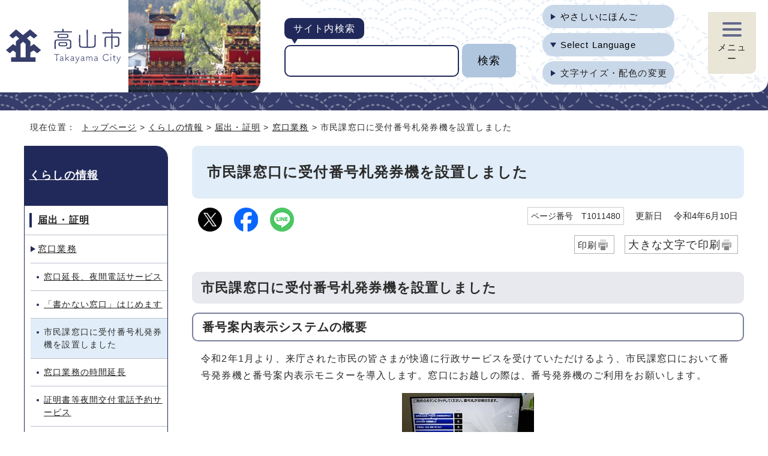

--- FILE ---
content_type: text/html
request_url: https://www.city.takayama.lg.jp/kurashi/1000014/1004893/1011480.html
body_size: 17568
content:
<!DOCTYPE html>
<html lang="ja">
<head>
<meta charset="UTF-8">
<!-- Google tag (gtag.js) -->
<script async src="https://www.googletagmanager.com/gtag/js?id=G-ZRPX033712"></script>
<script>
window.dataLayer = window.dataLayer || [];
function gtag(){dataLayer.push(arguments);}
gtag('js', new Date());

gtag('config', 'G-ZRPX033712');
</script>
<title>市民課窓口に受付番号札発券機を設置しました｜高山市</title>
<meta name="description" content="高山市公式ホームページ">
<meta name="keywords" content="高山市,たかやま,タカヤマ,岐阜県,公式,Takayama">
<meta name="google-site-verification" content="vuDi9tPcViseK4vfw4RyINLkugrJqiTlzG8KH1gct5c">
<!--[if lt IE 9]>
<script src="../../../_template_/_site_/_default_/_res/js/html5shiv-printshiv.min.js"></script>
<![endif]-->
<meta property="og:title" content="市民課窓口に受付番号札発券機を設置しました">
<meta property="og:type" content="article">
<meta property="og:description" content="高山市公式ホームページ">
<meta property="og:url" content="../../../kurashi/1000014/1004893/1011480.html">
<meta property="og:image" content="https://www.city.takayama.lg.jp/_template_/_site_/_default_/_res/images/sns/ogimage.png">
<meta property="og:site_name" content="高山市ホームページ">
<meta property="og:locale" content="ja_JP">
<script src="../../../_template_/_site_/_default_/_res/js/jquery-3.5.1.min.js"></script>
<script>
//<!--
var FI = {};
FI.jQuery = jQuery.noConflict(true);
FI.smpcss = "../../../_template_/_site_/_default_/_res/default_smp.css?z";
FI.smpcss2 = "../../../_template_/_site_/_default_/_res/dummy.css";
//-->
</script>
<script src="../../../_template_/_site_/_default_/_res/js/smp.js?z"></script>
<script src="../../../_template_/_site_/_default_/_res/js/common.js?z" defer></script>
<script src="../../../_template_/_site_/_default_/_res/js/pagetop_fade_absolute.js" defer></script>
<script src="../../../_template_/_site_/_default_/_res/js/articleall.js" async></script>
<script src="../../../_template_/_site_/_default_/_res/js/over.js" async></script>
<script src="../../../_template_/_site_/_default_/_res/js/dropdown_menu.js?z" defer></script>
<script src="https://tsutaeru.cloud/assets/snippet/js/tsutaeru_mo.js"></script>
<script>
__tsutaeruMO.init({
access_token: '9469380e-5daf-461b-b8c8-42d64366d2d4',
toolbar: {
//buttons: ['easy','ruby'],
message: true,
fixed: false
}
});
</script>
<script src="../../../_template_/_site_/_default_/_res/js/init.js" async></script>
<script src="../../../_template_/_site_/_default_/_res/js/fm_util.js" async></script>
<link id="cmncss" href="../../../_template_/_site_/_default_/_res/default.css?z" rel="stylesheet" type="text/css" class="pconly">
<link id="printcss" href="../../../_template_/_site_/_default_/_res/print_dummy.css" rel="stylesheet" type="text/css" class="pconly">
<link id="bgcss" href="../../../_template_/_site_/_default_/_res/dummy.css" rel="stylesheet" type="text/css" class="pconly">
<script>
//<!--
var bgcss1 = "../../../_template_/_site_/_default_/_res/a.css?z";
var bgcss2 = "../../../_template_/_site_/_default_/_res/b.css?z";
var bgcss3 = "../../../_template_/_site_/_default_/_res/c.css?z";
var bgcss4 = "../../../_template_/_site_/_default_/_res/dummy.css";
// -->
</script>
<link rel="apple-touch-icon-precomposed" href="../../../_template_/_site_/_default_/_res/images/apple-touch-icon-precomposed.png">
<link rel="shortcut icon" href="../../../_template_/_site_/_default_/_res/favicon.ico">
<script src="../../../_template_/_site_/_default_/_res/js/analytics.js"></script>
</head>
<body>
<div id="fb-root"> </div>
<script>(function(d, s, id) {
var js, fjs = d.getElementsByTagName(s)[0];
if (d.getElementById(id)) return;
js = d.createElement(s); js.id = id;
js.src = "//connect.facebook.net/ja_JP/sdk.js#xfbml=1&version=v2.3";
fjs.parentNode.insertBefore(js, fjs);
}(document, 'script', 'facebook-jssdk'));</script>
<noscript>
<p class="scriptmessage">当ホームページではjavascriptを使用しています。 javascriptの使用を有効にしなければ、一部の機能が正確に動作しない恐れがあります。お手数ですがjavascriptの使用を有効にしてください。</p>
</noscript>
<div id="wrapbg">
<div id="wrap">
<header id="headerbg" role="banner">
<div id="blockskip" class="pconly" lang="ja"><a href="#HONBUN">エンターキーを押すと、ナビゲーション部分をスキップし本文へ移動します。</a></div>
<div id="header">
<div id="tlogo">
<p><a href="../../../index.html"><img src="../../../_template_/_site_/_default_/_res/images/header/tlogo.svg" alt="高山市トップページ" width="200" height="64"></a></p>
</div>
<div id="util">
<div id="sitesearch">
<form method="get" id="search-box" name="search-box" action="https://www.google.co.jp/search">
<label for="key">サイト内検索</label>
<input type="hidden" name="ie" value="UTF-8">
<input type="hidden" name="oe" value="UTF-8">
<input type="hidden" name="hl" value="ja">
<input type="hidden" name="domains" value="https://www.city.takayama.lg.jp/">
<input type="hidden" name="sitesearch" value="https://www.city.takayama.lg.jp/">
<input type="text" name="q" size="20" id="key" value="">
<input type="submit" value="検索">
</form>
</div>
<div id="util2">
<ul class="clearfix">
<li id="tsutaeru-button-easy" class="easy"><button id="easyjp">やさしいにほんご</button></li>
<li id="tsutaeru-button-easyreset" class="easy"><button id="easyjpreset">もとにもどす</button></li>
</ul>
<div id="translation" class="scate02">
<button class="tismenu02" aria-expanded="false" aria-controls="translationlist" lang="en">Select Language</button>
<ul id="translationlist" aria-hidden="true">
<li lang="en" translate="no" class="notranslate"><a href="https://www.city.takayama.lg.jp/site/1020634.html#en">English</a></li>
<li lang="zh-CN" translate="no" class="notranslate"><a href="https://www.city.takayama.lg.jp/site/1020634.html#zhcn">简体中文</a></li>
<li lang="zh-TW" translate="no" class="notranslate"><a href="https://www.city.takayama.lg.jp/site/1020634.html#zhtw">繁體中文</a></li>
<li lang="ko" translate="no" class="notranslate"><a href="https://www.city.takayama.lg.jp/site/1020634.html#ko">한국어</a></li>
<li lang="vi" translate="no" class="notranslate"><a href="https://www.city.takayama.lg.jp/site/1020634.html#vi">Tiếng Việt</a></li>
<li lang="ne" translate="no" class="notranslate"><a href="https://www.city.takayama.lg.jp/site/1020634.html#ne">नेपाली</a></li>
<li lang="tl" translate="no" class="notranslate"><a href="https://www.city.takayama.lg.jp/site/1020634.html#tl">Tagalog</a></li>
<li lang="en" translate="no" class="notranslate"><a href="https://www.city.takayama.lg.jp/site/1020634.html#other">Other Languages</a></li>
</ul>
</div>
<p class="pconly"><a href="../../../site/usability.html">文字サイズ・配色の変更</a></p>
</div>
</div>
<div id="dropdownmenu">
<div id="smpmenup2bg" class="smpmenup">
<div id="smpmenup2" class="bmenu">
<button class="hnmenu" aria-expanded="false" aria-controls="smpmenup1menu"><span>メニュー</span></button>
<div id="smpmenup1menu" class="openmenu" aria-hidden="true">
<nav id="gnavibg" role="navigation" aria-label="メインメニュー">
<div id="gnavi">
<ul class="flexstyle1">
<li class="imglink"><a href="/kurashi/index.html"><img src="/_res/projects/default_project/_page_/001/000/001/2024new/gnavi/gnavi_01.svg" alt="" width="" height=""><span>くらしの情報<span class="subtext">税金・ごみ・健康など</span></span></a></li><li class="imglink"><a href="/kurashi/1000013/index.html"><img src="/_res/projects/default_project/_page_/001/000/001/2024new/gnavi/gnavi_02.svg" alt="" width="" height=""><span>防災・防犯・消防</span></a></li><li class="imglink"><a href="/events/event_calendar.html"><img src="/_res/projects/default_project/_page_/001/000/001/2024new/gnavi/gnavi_03.svg" alt="" width="" height=""><span>イベントカレンダー</span></a></li><li class="imglink"><a href="/shisei/index.html"><img src="/_res/projects/default_project/_page_/001/000/001/2024new/gnavi/gnavi_04.svg" alt="" width="" height=""><span>市政情報<span class="subtext">予算決算・統計・採用など</span></span></a></li><li class="imglink"><a href="/shisetsu/index.html"><img src="/_res/projects/default_project/_page_/001/000/001/2024new/gnavi/gnavi_05.svg" alt="" width="" height=""><span>施設情報<span class="subtext">公園・スポーツ施設など</span></span></a></li><li class="imglink"><a href="/kurashi/1006064/index.html"><img src="/_res/projects/default_project/_page_/001/000/001/2024new/gnavi/gnavi_06.svg" alt="" width="" height=""><span>助成・補助制度</span></a></li>
</ul>
</div>
</nav>
<button class="psclose">閉じる</button>
</div>
</div>
</div>
</div>
</div>
</header>
<hr class="hide">
<hr class="hide">
<nav id="tpath" role="navigation" aria-label="現在の位置">
<p>現在位置：&nbsp;
<a href="../../../index.html">トップページ</a> &gt;
<a href="../../../kurashi/index.html">くらしの情報</a> &gt;
<a href="../../../kurashi/1000014/index.html">届出・証明</a> &gt;
<a href="../../../kurashi/1000014/1004893/index.html">窓口業務</a> &gt;
市民課窓口に受付番号札発券機を設置しました
</p>
</nav>
<hr class="hide">
<div id="pagebody" class="clearfix">
<p class="skip"><a id="HONBUN">ここから本文です。</a></p>
<main id="page" role="main">
<article id="content">
<h1>市民課窓口に受付番号札発券機を設置しました</h1>
<div class="box">
<div class="sns ai_skip rs_skip rs_preserve">
<div id="tw"><a href="https://twitter.com/intent/tweet?text=%E5%B8%82%E6%B0%91%E8%AA%B2%E7%AA%93%E5%8F%A3%E3%81%AB%E5%8F%97%E4%BB%98%E7%95%AA%E5%8F%B7%E6%9C%AD%E7%99%BA%E5%88%B8%E6%A9%9F%E3%82%92%E8%A8%AD%E7%BD%AE%E3%81%97%E3%81%BE%E3%81%97%E3%81%9F%ef%bd%9c%E9%AB%98%E5%B1%B1%E5%B8%82&url=https%3A%2F%2Fwww.city.takayama.lg.jp%2Fkurashi%2F1000014%2F1004893%2F1011480.html" target="_blank"><img alt="Xでポスト" height="40" src="../../../_template_/_site_/_default_/_res/images/sns/tweet.png" width="40"></a></div>

<div id="fb"><a href="https://www.facebook.com/sharer.php?u=https%3A%2F%2Fwww.city.takayama.lg.jp%2Fkurashi%2F1000014%2F1004893%2F1011480.html&t=%E5%B8%82%E6%B0%91%E8%AA%B2%E7%AA%93%E5%8F%A3%E3%81%AB%E5%8F%97%E4%BB%98%E7%95%AA%E5%8F%B7%E6%9C%AD%E7%99%BA%E5%88%B8%E6%A9%9F%E3%82%92%E8%A8%AD%E7%BD%AE%E3%81%97%E3%81%BE%E3%81%97%E3%81%9F%ef%bd%9c%E9%AB%98%E5%B1%B1%E5%B8%82" target="_blank"><img alt="フェイスブックでシェア" height="40" src="../../../_template_/_site_/_default_/_res/images/sns/share.png" width="40"></a></div>

<div id="snsline"><a href="https://line.me/R/msg/text/?%E5%B8%82%E6%B0%91%E8%AA%B2%E7%AA%93%E5%8F%A3%E3%81%AB%E5%8F%97%E4%BB%98%E7%95%AA%E5%8F%B7%E6%9C%AD%E7%99%BA%E5%88%B8%E6%A9%9F%E3%82%92%E8%A8%AD%E7%BD%AE%E3%81%97%E3%81%BE%E3%81%97%E3%81%9F%ef%bd%9c%E9%AB%98%E5%B1%B1%E5%B8%82%0d%0ahttps%3A%2F%2Fwww.city.takayama.lg.jp%2Fkurashi%2F1000014%2F1004893%2F1011480.html" target="_blank"><img alt="ラインでシェア" height="40" src="../../../_template_/_site_/_default_/_res/images/sns/lineit.png" width="40"></a></div>
</div>
<p class="update"><span class="idnumber">ページ番号　T1011480</span>　
更新日　
令和4年6月10日
</p>
<p class="print pconly"><span class="printm"><a href="javascript:void(0);" onclick="print(); return false;">印刷</a></span>　<span class="printl"><a href="javascript:void(0);" onclick="printData(); return false;">大きな文字で印刷</a></span></p>
<!-- ▲▲▲ END box ▲▲▲ --></div>
<h2>市民課窓口に受付番号札発券機を設置しました</h2>
<h3>番号案内表示システムの概要</h3>
<p>令和2年1月より、来庁された市民の皆さまが快適に行政サービスを受けていただけるよう、市民課窓口において番号発券機と番号案内表示モニターを導入します。窓口にお越しの際は、番号発券機のご利用をお願いします。</p>
<p class="imagecenter"><img src="../../../_res/projects/default_project/_page_/001/011/480/ai.jpg" alt="受付番号発券機" width="220" height="165"></p>
<h3>市民課窓口受付の流れ</h3>
<ol>
<li>記載台で証明書（住民票・戸籍証明・印鑑登録証明など）の請求書や住民異動届（転入・転居・転出など）を記入してください。</li>
<li>番号発券機の画面パネルで希望する業務にタッチし、整理券を取ってから、待合椅子でお待ちください。</li>
<li>番号をお呼びしますので、該当する窓口で手続きを行ってください。</li>
</ol>
<p class="imagecenter"><img src="../../../_res/projects/default_project/_page_/001/011/480/gamen.jpg" alt="受付・交付番号案内表示モニター" width="224" height="168"></p>
<h3>広告事業者</h3>
<p>表示灯株式会社</p>
<div id="reference">
<h2><span>このページに関する</span>お問い合わせ</h2>
<p><strong>市民福祉部　市民課</strong><br>
電話：0577-35-3496　ファクス：0577-35-3164<br>
<a class="mail" href="https://www.city.takayama.lg.jp/cgi-bin/contacts/g10701000">お問い合わせは専用フォームをご利用ください。</a></p>
</div>
</article>
</main><!-- END main -->
<hr class="hide">
<nav id="lnavi" class="pconly" role="navigation" aria-labelledby="localnav">
<div id="menu">
<h2 id="localnav"><a href="../../../kurashi/index.html">くらしの情報</a></h2>
<h3><a href="../../../kurashi/1000014/index.html">届出・証明</a></h3>
<h4><a href="../../../kurashi/1000014/1004893/index.html">窓口業務</a></h4>
<ul class="lmenu">
<li><a href="../../../kurashi/1000014/1004893/1000374.html">窓口延長、夜間電話サービス</a></li>
<li><a href="../../../kurashi/1000014/1004893/1021515.html">「書かない窓口」はじめます</a></li>
<li class="choice">市民課窓口に受付番号札発券機を設置しました</li>
<li><a href="../../../kurashi/1000014/1004893/1000375.html">窓口業務の時間延長</a></li>
<li><a href="../../../kurashi/1000014/1004893/1000377.html">証明書等夜間交付電話予約サービス</a></li>
<li><a href="../../../kurashi/1000014/1004893/1014641.html">窓口延長の休止について</a></li>
</ul>
</div>
</nav>
</div>
<hr class="hide">
<aside id="guidebg" role="complementary">
<div id="guide">
<p class="pagetop pconly"><a href="#wrap"><img src="../../../_template_/_site_/_default_/_res/images/page/mark_pagetop.png" alt="このページの先頭へ戻る" width="64" height="65"></a></p>
<ul>
<li><a href="javascript:history.back();" class="pageback">前のページへ戻る</a></li>
<li><a href="../../../index.html" class="pagehome">トップページへ戻る</a></li>
</ul>
<div class="viewmode">
<ul>
<li><a href="javascript:void(0)" id="viewmode_pc">PC表示</a></li>
<li><a href="javascript:void(0)" id="viewmode_smp">スマートフォン表示</a></li>
</ul>
</div>
</div>
</aside>
<hr class="hide">
<nav id="jssmpbtmnavi" class="smponly">
<ul>
<li id="jssmpbtmnavi01"></li>
<li id="jssmpbtmnavi02"></li>
<li id="jssmpbtmnavi03"><p class="pagetop"><a href="#wrap">ページ先頭</a></p></li>
</ul>
</nav>
<hr class="hide">
<footer role="contentinfo">
<div id="footerbg">
<div id="footer">
<div id="add">
<h2>高山市役所</h2>
<address>
〒506-8555　岐阜県高山市花岡町2丁目18番地　<a href="https://maps.app.goo.gl/TdKG6Uxjyio41itE6" class="map" lang="en">Map</a>
</address>
<p>
電話：0577-32-3333　<br class="smponly">ファクス：0577-35-3162<br>
業務時間：平日午前8時30分から午後5時15分<br>
※土曜日、日曜日、祝日、年末年始（12月29日から1月3日）を除く
</p>
</div>
<div id="population">
<div class="pleft">
<h2><span class="title">人口と世帯</span>
<span class="date">（令和8年1月1日現在）</span>
</h2>
<dl>
<dt>人口</dt><dd><span>81,581</span>人</dd>
<dt>世帯数</dt><dd><span>36,660</span>世帯</dd>
<dt>面積</dt><dd><span>2,177.61</span>平方km<br>（日本一大きな市）</dd>
</dl>
</div>
<div class="pright">
<p><img src="../../../_template_/_site_/_default_/_res/images/footer/map.png" width="151" height="170" alt="高山市は、岐阜県の北部に位置しています"></p>
</div>
</div>
</div>
<hr class="hide">
<div id="footerline">
<div id="addlink">
<ul>
<li><a href="../../../site/websitepolicy.html">ウェブサイトポリシー</a></li>
<li><a href="../../../site/1005306.html">サイトの使い方</a></li>
<li><a href="../../../sitemap.html">サイトマップ</a></li>
</ul>
<!-- ▲▲▲ END addlink ▲▲▲ --></div>
<div id="copy">
<p lang="en">Copyright &copy; Takayama City. All rights reserved.</p>
<!-- ▲▲▲ END copy ▲▲▲ --></div>
<!-- ▲▲▲ END footerline ▲▲▲ --></div>
</div>
</footer>
</div>
</div>
<script src="https://ai-staff.net/Scripts/ext/floating-window.min.js?t=takayama&ci=true&bgc=#F9E5E5&tc=#222222"></script>
<!-- xmldata for linkcheck start
<linkdata>
<pageid>1011480</pageid>
<pagetitle>市民課窓口に受付番号札発券機を設置しました</pagetitle>
<pageurl>https://www.city.takayama.lg.jp/kurashi/1000014/1004893/1011480.html</pageurl>
<device>p</device>
<groupid>g10701000</groupid>
<groupname>市民福祉部　市民課</groupname>
<linktitle></linktitle>
<linkurl></linkurl>
</linkdata>
xmldata for linkcheck end  -->
</body>
</html>


--- FILE ---
content_type: application/javascript
request_url: https://www.city.takayama.lg.jp/_template_/_site_/_default_/_res/js/smp.js?z
body_size: 17588
content:
//------------------------------------------------------------------------------
//	スマホ表示機能
//	Copyright (C) 2011 FUTUREINN CO., LTD. All Rights Reserved.
//------------------------------------------------------------------------------
//-------------------------------------------------
// ▼各種設定 変更可能エリア ここから
//-------------------------------------------------
FI.KEEP_DAYS = 30;								//クッキーの保存日数
//-------------------------------------------------
// ▲各種設定 変更可能エリア ここまで
//-------------------------------------------------
FI.sm = false;									//スマホ表示フラグ
FI.COOKIE_OPT ={ expires: FI.KEEP_DAYS, path: '/' };

	//▼ユーザーエージェントでスマホかどうかの判定
	var agent = navigator.userAgent;
	if(agent.search(/iPhone/) != -1  || agent.search(/iPod/) != -1 || agent.search(/Android/) != -1){
		FI.sm = true;
	}

	//▼画面幅でスマホかどうかの判定
//	if (window.matchMedia('screen and (min-width:671px)').matches) {
//		//671px以上のデスクトップでの処理
//		FI.sm = false;
//	}else{
//		FI.sm = true;
//	}
//	
//	// ウインドウ幅が変わった時に発火するブレークポイント設定
//	FI.breakpoint = window.matchMedia('(max-width:671px)');
//	FI.onBreakpointChange = () => {
//		if (!FI.mediaPrint.matches) { // 印刷時はリロードしない
//			window.location.reload();
//		}
//	};
//	FI.breakpoint.addListener(FI.onBreakpointChange);
//
//	// Chromeの印刷対応
//	FI.mediaPrint = window.matchMedia('print');
//	FI.mediaPrint.addListener(() => {
//		if(FI.mediaPrint.matches){
//			FI.breakpoint.removeListener(FI.onBreakpointChange);
//		}else{
//			FI.breakpoint.addListener(FI.onBreakpointChange);
//		}
//	});

	(function(){
		var $ = FI.jQuery;
		
		/**
		 * jQuery Cookie plugin
		 *
		 * Copyright (c) 2010 Klaus Hartl (stilbuero.de)
		 * Dual licensed under the MIT and GPL licenses:
		 * http://www.opensource.org/licenses/mit-license.php
		 * http://www.gnu.org/licenses/gpl.html
		 * -------------------------------------------------
		 * 2011 jQuery.noConflict(true)するため、同じ名前空間に取込
		 *
		 */
		$.cookie = function (key, value, options) {
		    // key and at least value given, set cookie...
		    if (arguments.length > 1 && String(value) !== "[object Object]") {
		        options = $.extend({}, options);
		        if (value === null || value === undefined) {
		            options.expires = -1;
		        }
		        if (typeof options.expires === 'number') {
		            var days = options.expires, t = options.expires = new Date();
		            t.setDate(t.getDate() + days);
		        }
		        value = String(value);
		        return (document.cookie = [
		            encodeURIComponent(key), '=',
		            options.raw ? value : encodeURIComponent(value),
		            options.expires ? '; expires=' + options.expires.toUTCString() : '', // use expires attribute, max-age is not supported by IE
		            options.path ? '; path=' + options.path : '',
		            options.domain ? '; domain=' + options.domain : '',
		            options.secure ? '; secure' : ''
		        ].join(''));
		    }
		    // key and possibly options given, get cookie...
		    options = value || {};
		    var result, decode = options.raw ? function (s) { return s; } : decodeURIComponent;
		    return (result = new RegExp('(?:^|; )' + encodeURIComponent(key) + '=([^;]*)').exec(document.cookie)) ? decode(result[1]) : null;
		};
		//ここからオリジナル-----------------------------------------------------------------------------------

		// クッキーの内容を取得
		if($.cookie("view_mode") == "smp"){
			FI.sm = true;
		}else if($.cookie("view_mode") == "pc"){
			FI.sm = false;
		}

		$(function (){
			//「pconly」クラスのオブジェクトを削除
			if(FI.sm){
				//-------------------------------------------------

				//初期処理
				$('.pconly').each(function(){
						$(this).remove();
				});
				$('#viewmode_smp').attr('aria-current', 'page');
				$('#wrap').addClass('smpmode');
				
				//-------------------------------------------------
				// 表示位置変更
				//緊急情報があります
				if($("#headkinkyumsg").length){
					$headkinkyumsg = $('#headkinkyumsg');
					$($headkinkyumsg).appendTo("#headerbg");
				}
				if($("#footer a.map").length){
					$map = $('#footer a.map');
					$("#add h2").after($map);
				}
				
				//-------------------------------------------------
				// グローバルナビ ドロップダウンメニュー
				$(function(){
					if($('#jssmpbtmnavi').length){
						
						//--- ▼関数 ----------------------------
						//開閉時にクラスを追加・削除する
						bodyopen = function(){
							
							var h = window.innerHeight;
								
							if($("body").hasClass("open")){
								$("body").removeClass("open");
								$("body").removeAttr("style");
							}else{
								$("body").addClass("open");
								$("body").height(h);
							}
						}
						
						//折りたたみを開いたときに高さを固定する
						gnavismpheight = function(){
							var h = window.innerHeight;
							var jbnh = $("#jssmpbtmnavi").outerHeight();
							$(".openmenu").css("height",h - jbnh);
							$(".openmenu").css("bottom",jbnh);
						}
						//--- ▲関数 ----------------------------
						
						//ボトムナビの高さを［ウインドウサイズ］―［メニューボタン下部］までの距離にする
						// ロードとリサイズ時の処理
						$(window).on('orientationchange resize',function() {
							gnavismpheight();
						});
						//フッタにボトムナビの高さ分を挿入
						if($('#jssmpbtmnavi').length){
							var jbnh = $("#jssmpbtmnavi").outerHeight();
							$("footer").css("padding-bottom",jbnh);
						}
						//折りたたみ用の外枠、ボタン追加
						//$('#util').wrap('<div id="smpmenu" class="bmenu">').wrap('<div id="gnavismp" aria-hidden="true" class="openmenu">');
						//$('<button class="hnmenu hnplus" aria-controls="gnavismp" aria-expanded="false"><span>メニュー</span></button>').insertBefore('#gnavismp');
						//$('<button class="hnclose pconly">閉じる</button>').appendTo('#gnavismp');
						//グローバルナビを折りたたみの中に移動
						//if($('#topgnavibg , #gnavibg').length){
						//	$gnavi = $('#topgnavibg , #gnavibg');
						//	$("#util").after($gnavi);
						//}
						//トップページのgnaviをボトムナビへコピー
						if($("#topgnavibg").length){
							$topgnavi = $('#topgnavibg').clone();
							$($topgnavi).appendTo("#jssmpbtmnavi01");
							$('#jssmpbtmnavi01 #topgnavibg').wrap('<div id="smpmenup2bg" class="smpmenup">').wrap('<div id="smpmenup2" class="bmenu pscatenone">').wrap('<div id="smpmenup1menu" aria-hidden="true" class="openmenu">');
							$('<button class="hnmenu" aria-controls="smpmenup1menu" aria-expanded="false"><span>メニュー</span></button>').insertBefore('#smpmenup1menu');
							$('<button class="psclose">閉じる</button>').appendTo('#smpmenup1menu');
						}


						//表示
						$('#smpmenu.bmenu , #smpmenup1.bmenu , #smpmenup2.bmenu').each(function(){
							var $bmenu = $(this).children('*').not('.bmenu .hnmenu');
							$bmenu.hide();
							$(this).toggleClass("pscatenone");
		
							//リンク名称を「閉じる」にする
							//メニュー名を記憶
							$smpmenutext = $("#smpmenu .hnmenu span").text();
							$smpmenup1text = $("#smpmenup1 .hnmenu span").text();
							$smpmenup2text = $("#smpmenup2 .hnmenu span").text();
							closeText = function(){
								if($("#smpmenu .choice").length){
									$("#smpmenu .hnmenu span").text("閉じる");
								}else{
									$("#smpmenu .hnmenu span").text($smpmenutext);
								}
								if($("#smpmenup1 .choice").length){
									$("#smpmenup1 .hnmenu span").text("閉じる");
								}else{
									$("#smpmenup1 .hnmenu span").text($smpmenup1text);
								}
								if($("#smpmenup2 .choice").length){
									$("#smpmenup2 .hnmenu span").text("閉じる");
								}else{
									$("#smpmenup2 .hnmenu span").text($smpmenup2text);
								}
							}

							//ボトムナビをクリックしたら
							$('.hnmenu',this).on('click', function() {
								$bmenu.slideToggle();
								$(this).toggleClass("choice");
								$(this).attr('aria-expanded', 'true');
								$(this).next().attr('aria-hidden', 'false');
								$(this).parents('.bmenu').toggleClass("pscatenone");

								bodyopen();
								closeText();
								
								//WAI-ARIA
								if(!$(this).hasClass("choice")){
									$(this).attr('aria-expanded', 'false');
									$(this).next().attr('aria-hidden', 'true');
								}

								//他を閉じる
								menuSwitch = function($id){
									if($('#' + $id + ' .hnmenu').hasClass('choice')){
										$('#' + $id).children('*').not('.bmenu .hnmenu').slideUp();
										$('#' + $id + ' .hnmenu').removeClass("choice");
										$('#' + $id + ' .hnmenu').attr('aria-expanded', 'false');
										$('#' + $id + ' .openmenu').attr('aria-hidden', 'true');

										bodyopen();
										closeText();
									}
								}
								//smpmenuをクリックしたときに他を閉じる
								$('#smpmenu .hnmenu').on('click', function() {
									menuSwitch("smpmenup1");
									menuSwitch("smpmenup2");
								});
								//smpmenup1をクリックしたときに他を閉じる
								$('#smpmenup1 .hnmenu').on('click', function() {
									menuSwitch("smpmenu");
									menuSwitch("smpmenup2");
								});
								//smpmenup2をクリックしたときに他を閉じる
								$('#smpmenup2 .hnmenu').on('click', function() {
									menuSwitch("smpmenu");
									menuSwitch("smpmenup1");
								});
							});

							//閉じるボタンを押したら閉じる
							$('.psclose, .hnclose').on('click', null, function() {
								bodyopen();
								$bmenu.slideUp();
								
								$(".bmenu .hnmenu").removeClass("choice");
								$(".bmenu .hnmenu").attr('aria-expanded', 'false');
								$(this).next().attr('aria-hidden', 'true');
								closeText();
							});
						});
						
						//-------------------------------------------------
						//表示位置変更　行政 ページ下部ナビ
						if($("#jssmpbtmnavi").length){
							
							//メニュー
							if($("#smpmenup2bg").length){
								//詳細ページ
								$smpmenup2bg = $('#smpmenup2bg');
								$($smpmenup2bg).appendTo("#jssmpbtmnavi01");
							}
							//ヘッダリンクをボトムナビへ移動
							if($('#util2').length){
								$util2 = $('#util2');
								$($util2).prependTo("#smpmenup1menu");;
							}
							
							//検索
							if($("#sitesearch").length){
								//詳細ページ
								$smpmenup1bg = $('#sitesearch');
								$($smpmenup1bg).appendTo("#jssmpbtmnavi02");
								$('#jssmpbtmnavi02 #sitesearch label').remove();
								$('#jssmpbtmnavi02 #sitesearch #key').attr('title','サイト内検索');
							}else if($("#topsearch #search1").length){
								//トップページ
								$smpmenup1bg = $('#topsearch #search1 #formwrap').clone();
								$($smpmenup1bg).appendTo("#jssmpbtmnavi02");
							}
						}
						
						gnavismpheight();
					}
				});

				//-------------------------------------------------
				// ◆大規模災害：グローバルナビ ドロップダウンメニュー
				//$(function(){
				//	if($(".saigai").length){
                //
				//		//折りたたみ用の外枠、ボタン追加
				//		$('#util').wrap('<div id="smpmenu">').wrap('<div id="gnavismp" aria-hidden="true" class="clearfix">');
				//		$('<button class="hnplus" aria-controls="gnavismp" aria-expanded="false">メニュー</button>').insertBefore('#gnavismp');
				//		$('<p class="hnclose pconly"><a href="javascript:void(0)">閉じる</a></p>').appendTo('#gnavismp');
				//		//折りたたみ処理
				//		$('#gnavismp').each(function() {
				//			var hnFlg = false;
				//			var $this = $(this);
				//			var $ul = $('#gnavismp');
				//			var $button = $('#smpmenu button');
                //
				//			if($(this).children('*').hasClass("hnplus") ){
				//				$ul.hide();
				//				hnFlg = false;
				//			}
				//			//表示
				//			$button.on('click',function() {
				//				$('#smpmenu button').toggleClass("hnplus").toggleClass("hnminus");
				//				hnFlg = !hnFlg;
				//				if(hnFlg){
				//					$("#smpmenu").css('width','100%');
				//					$("#smpmenu button").attr('aria-expanded', 'true');
				//					$("#gnavismp").attr('aria-hidden', 'false');
				//				}
				//				$ul.slideToggle('normal', function() {
				//					if(!hnFlg){
				//						$("#smpmenu").css('width','auto');
				//						$("#smpmenu button").attr('aria-expanded', 'false');
				//						$("#gnavismp").attr('aria-hidden', 'true');
				//					}
				//				});
				//				return false;
				//			});
				//			//閉じるボタン押下
				//			$('.hnclose a').on('click',function() {
				//				$('#smpmenu button').toggleClass("hnplus").toggleClass("hnminus");
				//				hnFlg = !hnFlg;
				//				$ul.slideToggle('normal', function() {
				//						$("#smpmenu").css('width','auto');
				//						$("#smpmenu button").attr('aria-expanded', 'false');
				//						$("#gnavismp").attr('aria-hidden', 'true');
				//				});
				//				return false;
				//			});
				//		});
				//	}
				//});

				//-------------------------------------------------
				// カルーセルB　スマホの場合、高さ調整
				if($("#scroll_b").length && FI.sm == true){

					var mimgFlg = false;
					var orgWidth = 0;	//オリジナルの幅
					var orgHeight = $("#scroll_b .photoleft").height();	//オリジナルの高さ
					var windowWidth = 0;	//スマホウィンドウの幅
					var imgHeight = 0;	//新しく設定する高さ
					var txtHeight = 0;
					var btnHeight = 22;	//ボタンエリアの高さ

					if($("#petit").length){
						orgWidth = 600;		//汎用トップ
					}else{
						orgWidth = 600;		//トップ
					}

					mimgheight = function(){
						if(!mimgFlg){

							var windowWidth = $(window).width();

							//画像の高さを設定
							if(windowWidth < orgWidth){
								imgHeight = orgHeight * windowWidth / orgWidth;
							}else{
								imgHeight = orgHeight;
							}
							$('#scroll_b .photoleft').css("height",imgHeight);

							$("#scroll_b .imgtxt").each(function(){
								if(txtHeight < $('#scroll_b .imgtxt').outerHeight(true)){
									txtHeight = $('#scroll_b .imgtxt').outerHeight(true);
								}
							});

							//テキストの位置を設定
							$("#scroll_b .imgtxt").css("position","absolute");
							$('#scroll_b .imgtxt').css("top",imgHeight);
							$('#scroll_b .imgtxt').css("left","0");

							//ボタンの位置を設定
							if ($("#scroll_b .main").length == 1){
								$("#scroll_b .btn , #scroll_b .paging").hide();
								btnHeight = 0;
							}else{
								$("#scroll_b .btn , #scroll_b .paging").css("position","absolute");
								$("#scroll_b .btn , #scroll_b .paging").css("top",imgHeight+txtHeight);
								$("#scroll_b .paging").css("left",$("#scroll_b .btn").outerWidth(true));
								$('#scroll_b .main').css("height",imgHeight+txtHeight);
								$('#scroll_b .imgtxt').css("height",txtHeight);
							}
							
							if($("#scroll_b .paging").length){
								btnHeight = $("#scroll_b .paging").outerHeight(true);
							}else{
								btnHeight = 0;
							}
							$('#scroll_b .window').css("height",imgHeight+btnHeight+txtHeight);

							mimgFlg = true;
						}
					};
					
					mimgheight();
					
					$(window).on('orientationchange resize',function(){
						mimgFlg = false;
						mimgheight();
					});
				}


				//-------------------------------------------------
				// イベントカレンダー
				if($("#eventcalendar").length){
					
					//イベント検索ボタンを移動
					if($("#eventlink").length){
						// スマホの場合は、#eventcalendarの下に#eventlinkを表示
						$eventlink = $('#eventlink');
						$("h1").after($eventlink);
					}
					if($('#eventcard').length){
						$('body').addClass('smpev');
					}

				}
				//-------------------------------------------------
			}else{
				//PCのとき
				$('#viewmode_pc').attr('aria-current', 'page');
				$('.smponly').each(function(){
						$(this).remove();
				});
			}

			//「PC」クリックイベント
			$('#viewmode_pc').on('click', function() {
				$.cookie("view_mode","pc",FI.COOKIE_OPT);
				location.reload();
			});
			//「スマホ」クリックイベント
			$('#viewmode_smp').on('click', function() {
				$.cookie("view_mode","smp",FI.COOKIE_OPT);
				location.reload();
			});
		});
	})();
	if(FI.sm){
		document.write('<meta name="viewport" content="width=device-width,maximum-scale=3.0,viewport-fit=cover">');
		document.write('<link href="' + FI.smpcss + '" rel="stylesheet" type="text/css">');
		document.write('<link href="' + FI.smpcss2 + '" rel="stylesheet" type="text/css">');
	}
